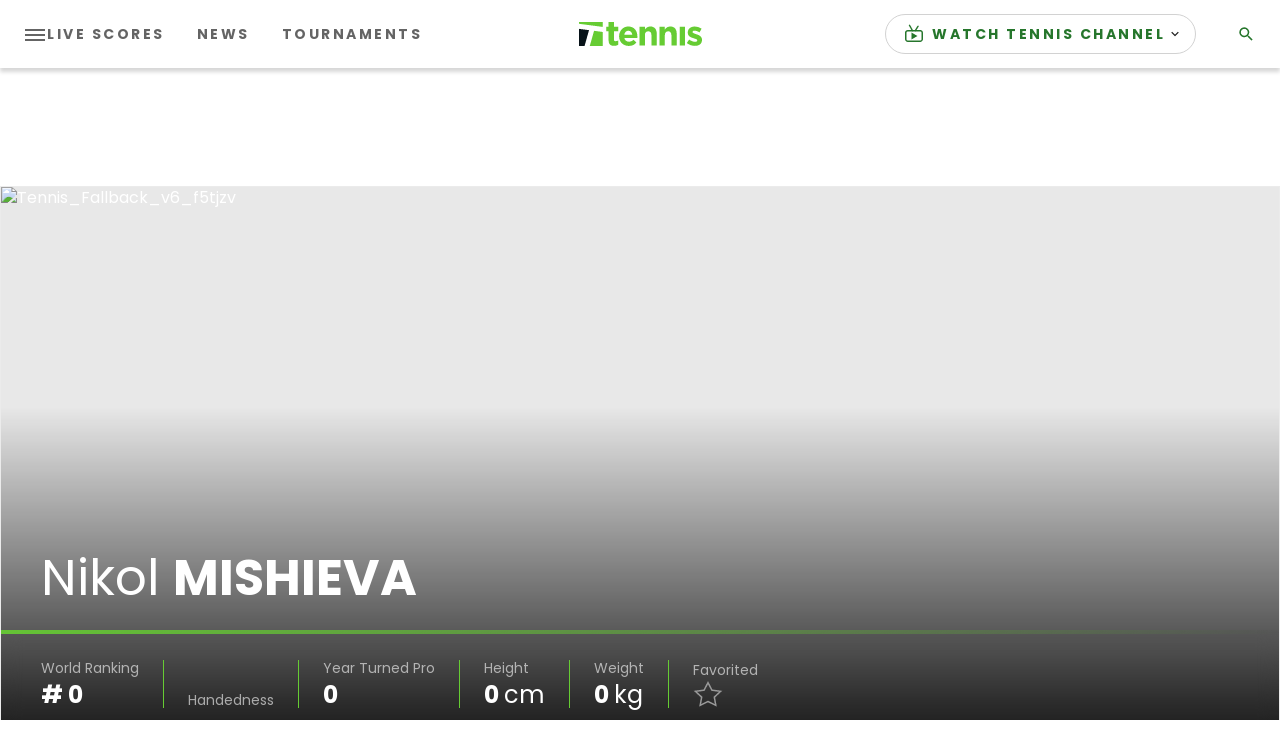

--- FILE ---
content_type: application/javascript
request_url: https://api.lightboxcdn.com/z9gd/43117/liveblogging-dapi.tennis.com/jsonp/z?cb=1769006454957&dre=l&callback=jQuery364044694274073062923_1769006454916&_=1769006454917
body_size: 1172
content:
jQuery364044694274073062923_1769006454916({"response":"[base64].g5kTi4A9PxkAO7sAJqWANZuogxeMjEAtAAc8kroiESJFMnh6YYmfFn0TGBkXLY5YJJkUMTVTAAOxXyY8mqw2G5nfFOw8ohKt.BKcW40m6l8AMIUUTSIwAI2kUAAvsQLOJ6FwYPB5LBUOMElxXGZQSQAFSgiw48SiAA-glOp1EZAApKCwHijHiIDiaKC8dIcVxRAASVAAPQAVgA.IzE56waYS1BUgBugq4goAZoLTk4jOI0jkKAqwO11WQACqpU5kYkAJQooIoYCpEEFFjluLIgtBcoAjjjqsSAEKiFi9Kk0egcpmg8TM6zMmg4-jE.[base64]","dre":"l","success":true});

--- FILE ---
content_type: application/javascript; charset=utf-8
request_url: https://fundingchoicesmessages.google.com/f/AGSKWxXREuFkYA5MJXThWcO5iJEmuV42oBgQvGMR1dd5bWVuSI4Sr2-hPNyK0AlopMKzLQIq44xgcmNvHkLQK5ypJLUKQyF49mIrjmwg0Ag74QcKWygAk1ZA6WD9DBB_Cx4CzEDa-wXp_r4q45-I8BpdMex2aAUIYbYVQvE7Y6Qk7I0ON_Q9OC9P6AK_om7G/_.net/ad2//banner/ad./onecam4ads./xbanner.js/top-ad-
body_size: -1289
content:
window['8ee07a38-e8e9-4af4-9c11-37e1e3dece1c'] = true;